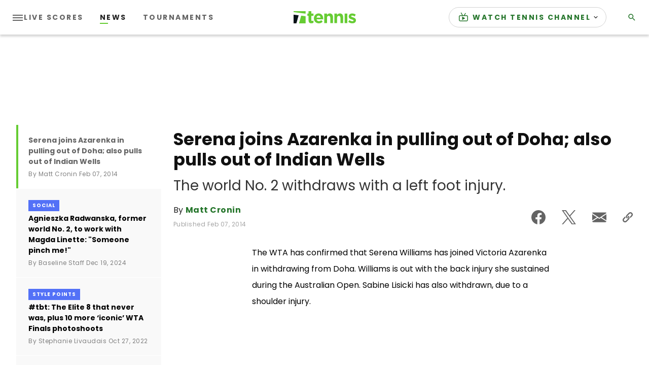

--- FILE ---
content_type: application/javascript; charset=utf-8
request_url: https://fundingchoicesmessages.google.com/f/AGSKWxVqHlKbS7GyJrSXYcW-MddncOgok0HQGYlBiL2CfR3Cte1Cu7t4Iv5PszWpjQjH0AEOFojrWPy0sIIu4UL459U3S2d0vmlgFpyeFTAFFzTXliJeKL-WA5gIWghetP_mcL-teyWKlIxZPiuonuNNxV_e97Q_LxSTMVdk6dly8B14ASX4JAgO2bFkus5b/_/templates/ad./adTagRequest./imlive300_/ads/adp4./leftbottomads.
body_size: -1292
content:
window['05dd1a30-9af7-4ee4-9606-f2737fd26fa3'] = true;

--- FILE ---
content_type: application/javascript
request_url: https://api.lightboxcdn.com/z9gd/43117/www.tennis.com/jsonp/z?cb=1769024027895&dre=l&callback=jQuery3640509301657261126_1769024027856&_=1769024027857
body_size: 1018
content:
jQuery3640509301657261126_1769024027856({"success":true,"response":"[base64].[base64].WwAwRcAnCFpdKbTc2MChm2CMFnpbKnAWi8mQMqoNq2DAKy5uKTjuqaOSbTq9QKUE2MFgNLgXtwnIQGm4aBI-EQJIIezmoHn7Y7gwx1W1uC1r8mwVoLeBrbaoAPiymxpVbRAABfXBBAkEQRGOM94EfCQ2FwbhoI0SE0ANDBTUQdDVxQSEgKAA_","dre":"l"});

--- FILE ---
content_type: image/svg+xml
request_url: https://tenniscom-ressh.cloudinary.com/image/private/s--qbh8afT7--/v1766393186/tenniscom-prd/assets/icons/tennis-channel-logo_sbjafa.svg
body_size: 1899
content:
<svg width="60" height="18" viewBox="0 0 60 18" fill="none" xmlns="http://www.w3.org/2000/svg">
<path fill-rule="evenodd" clip-rule="evenodd" d="M7.62793 17.4458H16.8435V7.5578L10.6497 6.71484L7.62793 17.4458Z" fill="#26762C"/>
<path fill-rule="evenodd" clip-rule="evenodd" d="M0 17.445H3.93926L7.08538 6.25812L0 5.32812V17.445Z" fill="#26762C"/>
<path fill-rule="evenodd" clip-rule="evenodd" d="M0 0.480469V1.72061L16.8434 3.94969V0.480469H0Z" fill="#26762C"/>
<path fill-rule="evenodd" clip-rule="evenodd" d="M25.5776 2.10637H23.3928V10.5368H21.3738V2.10637H19.1865V0.452148H25.5776V2.10637Z" fill="#26762C"/>
<path fill-rule="evenodd" clip-rule="evenodd" d="M32.019 2.10637H28.4479V4.49835H31.8073V6.15236H28.4479V8.88173H32.1577V10.5368H26.4268V0.452148H32.019V2.10637Z" fill="#26762C"/>
<path fill-rule="evenodd" clip-rule="evenodd" d="M37.9334 7.35849H37.9512V0.452148H39.7962V10.5368H37.5095L35.0505 3.47475H35.0241V10.5368H33.1807V0.452148H35.4986L37.9334 7.35849Z" fill="#26762C"/>
<path fill-rule="evenodd" clip-rule="evenodd" d="M45.9672 7.35849H45.9894V0.452148H47.8322V10.5368H45.542L43.0881 3.47475H43.0602V10.5368H41.2148V0.452148H43.5355L45.9672 7.35849Z" fill="#26762C"/>
<path fill-rule="evenodd" clip-rule="evenodd" d="M49.3389 10.5368H51.3596V0.452148H49.3389V10.5368Z" fill="#26762C"/>
<path fill-rule="evenodd" clip-rule="evenodd" d="M54.4836 7.68682C54.4836 7.92006 54.5018 8.13492 54.536 8.32949C54.5772 8.52133 54.6447 8.68231 54.7485 8.81541C54.8515 8.94703 54.9864 9.05034 55.1633 9.1264C55.3342 9.19992 55.5511 9.23816 55.8108 9.23816C56.1202 9.23816 56.3977 9.13759 56.6432 8.93668C56.8934 8.73449 57.0147 8.42034 57.0147 7.99611C57.0147 7.77069 56.9832 7.57865 56.9224 7.41323C56.8603 7.24844 56.7638 7.10076 56.6239 6.96935C56.4823 6.83794 56.2966 6.71773 56.0667 6.60745C55.8389 6.50013 55.5593 6.3909 55.2176 6.27893C54.7704 6.12766 54.3814 5.96435 54.0544 5.78456C53.7272 5.60562 53.4549 5.39773 53.2348 5.16069C53.0102 4.92006 52.8541 4.64013 52.7499 4.32682C52.6481 4.00992 52.5959 3.6459 52.5959 3.23372C52.5959 2.23738 52.8713 1.49372 53.4222 1.00611C53.976 0.517874 54.7315 0.273438 55.6935 0.273438C56.1427 0.273438 56.5526 0.32393 56.9348 0.420691C57.3104 0.521888 57.6371 0.680973 57.914 0.901536C58.1911 1.12421 58.4023 1.40604 58.5592 1.75147C58.7121 2.09583 58.7889 2.50463 58.7889 2.9821V3.26752H56.8582C56.8582 2.78731 56.777 2.41717 56.6069 2.16238C56.4393 1.90231 56.1586 1.7728 55.764 1.7728C55.5446 1.7728 55.3525 1.8064 55.2056 1.86935C55.055 1.93611 54.9371 2.024 54.8463 2.12942C54.7624 2.23886 54.7011 2.36309 54.6665 2.504C54.6321 2.64618 54.6166 2.7909 54.6166 2.94048C54.6166 3.25062 54.6839 3.51111 54.8157 3.7209C54.9443 3.93344 55.2218 4.12928 55.656 4.3059L57.2119 4.98703C57.598 5.15182 57.9098 5.32971 58.1531 5.51435C58.3981 5.69794 58.593 5.89273 58.7358 6.104C58.8795 6.3159 58.9844 6.54914 59.0394 6.80245C59.0966 7.05534 59.1201 7.33886 59.1201 7.64668C59.1201 8.70978 58.8176 9.48154 58.2032 9.96682C57.5901 10.4496 56.7397 10.694 55.6459 10.694C54.506 10.694 53.6921 10.4413 53.1992 9.94506C52.7106 9.4452 52.4629 8.73027 52.4629 7.79879V7.38935H54.4836V7.68682Z" fill="#26762C"/>
<path fill-rule="evenodd" clip-rule="evenodd" d="M22.3921 13.2844C22.3046 13.1183 22.1454 13.0366 21.9155 13.0366C21.7854 13.0366 21.6803 13.0678 21.6004 13.1371C21.5146 13.2079 21.4494 13.3188 21.4059 13.4739C21.3566 13.6256 21.3222 13.8305 21.3048 14.0781C21.286 14.3253 21.2757 14.6314 21.2757 14.9916C21.2757 15.3772 21.2878 15.6859 21.3157 15.9212C21.3397 16.1602 21.3814 16.3431 21.4357 16.4733C21.4905 16.6055 21.5605 16.6904 21.6411 16.7346C21.7248 16.7832 21.8194 16.8039 21.9281 16.8039C22.0181 16.8039 22.1032 16.7893 22.1817 16.761C22.2595 16.7263 22.3275 16.6661 22.3841 16.5753C22.4401 16.4804 22.4848 16.3503 22.5188 16.1819C22.5519 16.0121 22.5679 15.7915 22.5679 15.5158H23.5854C23.5854 15.7915 23.5643 16.0549 23.5208 16.2975C23.4774 16.5476 23.4011 16.7631 23.2828 16.9473C23.1674 17.136 23.0065 17.2805 22.7955 17.3809C22.5857 17.488 22.3161 17.5387 21.979 17.5387C21.5954 17.5387 21.292 17.4761 21.0659 17.3547C20.8408 17.2285 20.6686 17.0534 20.5465 16.8202C20.4261 16.5878 20.3481 16.3095 20.3128 15.988C20.2759 15.6658 20.2598 15.3094 20.2598 14.9198C20.2598 14.5336 20.2759 14.1795 20.3128 13.854C20.3481 13.5318 20.4261 13.2521 20.5465 13.0171C20.6686 12.7877 20.8408 12.6045 21.0659 12.4735C21.292 12.3434 21.5954 12.2783 21.979 12.2783C22.3396 12.2783 22.6272 12.3373 22.8351 12.4566C23.0466 12.5777 23.2039 12.7258 23.3062 12.9041C23.4103 13.09 23.4774 13.2916 23.503 13.4992C23.5259 13.713 23.541 13.9099 23.541 14.0944H22.523C22.523 13.7251 22.4795 13.4557 22.3921 13.2844" fill="#26762C"/>
<path fill-rule="evenodd" clip-rule="evenodd" d="M27.3028 12.377V14.3248H28.4947V12.377H29.5121V17.4594H28.4947V15.2052H27.3028V17.4594H26.2871V12.377H27.3028Z" fill="#26762C"/>
<path fill-rule="evenodd" clip-rule="evenodd" d="M34.4425 15.5493L33.958 13.2598H33.9416L33.4509 15.5493H34.4425ZM34.5774 12.377L35.912 17.4596H34.8514L34.6191 16.3946H33.2758L33.0438 17.4596H31.9834L33.3177 12.377H34.5774Z" fill="#26762C"/>
<path fill-rule="evenodd" clip-rule="evenodd" d="M40.7975 15.8591H40.81V12.377H41.7347V17.4594H40.5757L39.332 13.9015H39.315V17.4594H38.3887V12.377H39.5628L40.7975 15.8591Z" fill="#26762C"/>
<path fill-rule="evenodd" clip-rule="evenodd" d="M46.9735 15.8591H46.9838V12.377H47.9105V17.4594H46.7503L45.5104 13.9015H45.4919V17.4594H44.5664V12.377H45.7394L46.9735 15.8591Z" fill="#26762C"/>
<path fill-rule="evenodd" clip-rule="evenodd" d="M53.5643 13.2233H51.759V14.4155H53.4554V15.2578H51.759V16.6177H53.635V17.4594H50.7441V12.377H53.5643V13.2233Z" fill="#26762C"/>
<path fill-rule="evenodd" clip-rule="evenodd" d="M56.2646 12.377H57.2827V16.6177H59.0835V17.4594H56.2646V12.377Z" fill="#26762C"/>
<mask id="mask0_3651_9575" style="mask-type:luminance" maskUnits="userSpaceOnUse" x="58" y="0" width="2" height="2">
<path fill-rule="evenodd" clip-rule="evenodd" d="M58.6084 0.210938H59.6268V1.23599H58.6084V0.210938Z" fill="white"/>
</mask>
<g mask="url(#mask0_3651_9575)">
<path fill-rule="evenodd" clip-rule="evenodd" d="M59.1007 0.694318C59.1909 0.694318 59.2778 0.691783 59.2778 0.591642C59.2778 0.509036 59.2092 0.489599 59.1385 0.489599H59.0055V0.694318H59.1007ZM59.0055 1.01967H58.9327V0.427064H59.159C59.2918 0.427064 59.3506 0.484952 59.3506 0.591642C59.3506 0.696219 59.2822 0.743121 59.2029 0.757487L59.3776 1.01967H59.2931L59.1263 0.757487H59.0055V1.01967ZM58.6875 0.723261C58.6875 0.969388 58.871 1.16354 59.1175 1.16354C59.3642 1.16354 59.5475 0.969388 59.5475 0.723261C59.5475 0.478402 59.3642 0.284036 59.1175 0.284036C58.871 0.284036 58.6875 0.478402 58.6875 0.723261V0.723261ZM59.6268 0.723261C59.6268 1.01206 59.4053 1.23601 59.1175 1.23601C58.8301 1.23601 58.6084 1.01206 58.6084 0.723261C58.6084 0.435304 58.8301 0.210938 59.1175 0.210938C59.4053 0.210938 59.6268 0.435304 59.6268 0.723261V0.723261Z" fill="#26762C"/>
</g>
</svg>
